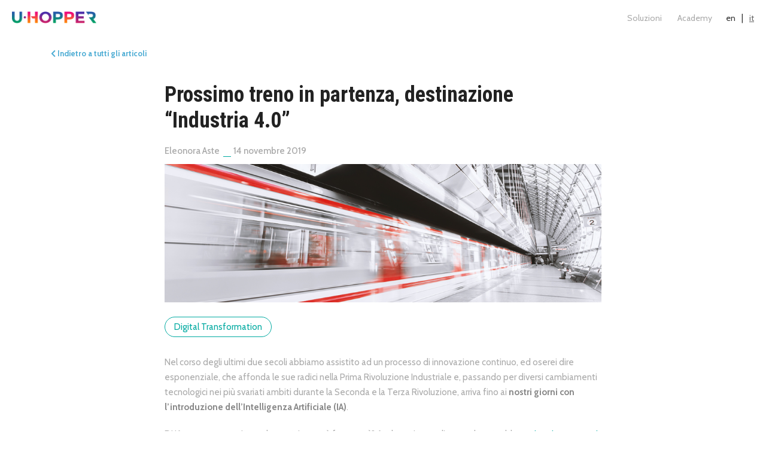

--- FILE ---
content_type: text/html
request_url: https://www.u-hopper.com/blog/it/prossimo-treno-in-partenza-destinazione-industria-4-0/
body_size: 19041
content:
<!DOCTYPE html>

<html lang="en-us"><head>
  <meta charset="utf-8">
  <title>
      
        Prossimo treno in partenza, destinazione “Industria 4.0” | U-Hopper
      
  </title>

      <!-- mobile responsive meta -->
        <meta name="viewport" content="width=device-width, initial-scale=1, maximum-scale=1">
        <meta name="description" content="Industria 4.0: Per il settore industriale è tempo di innovazione e di tenersi al passo con l&#39;evoluzione tecnologica e digitale in corso!">
        <meta name="author" content="U-Hopper Srl">
        <meta name="generator" content="Hugo 0.82.0" />

      <!-- meta tag socials -->
        <meta property="og:site_name" content="U-Hopper • Big Data Analytics | Blog" />
        <meta property="og:type" content="article" />
        <meta property="og:title" content="Prossimo treno in partenza, destinazione “Industria 4.0”" />
        <meta property="og:description" content="Industria 4.0: Per il settore industriale è tempo di innovazione e di tenersi al passo con l&#39;evoluzione tecnologica e digitale in corso!" />
        <meta property="og:url" content="https://www.u-hopper.com/blog/it/prossimo-treno-in-partenza-destinazione-industria-4-0/" />
        <meta property="og:image" content="https://www.u-hopper.com/blog/images/blog_articles_contents/36_next_destination.png" />
        <meta property="og:image:secure_url" content="https://www.u-hopper.com/blog/images/blog_articles_contents/36_next_destination.png" />
        <meta property="og:image:width" content="1200" />
        <meta property="og:image:height" content="380" />
        <meta name="twitter:description" content="Industria 4.0: Per il settore industriale è tempo di innovazione e di tenersi al passo con l&#39;evoluzione tecnologica e digitale in corso!">
        <meta name="twitter:card" content="summary">
        <meta name="twitter:title" content="Prossimo treno in partenza, destinazione “Industria 4.0”" />
        <meta name="twitter:image" content="https://www.u-hopper.com/blog/images/blog_articles_contents/36_next_destination.png" />

      <!-- plugins -->
      
      <link rel="stylesheet" href="https://www.u-hopper.com/blog/plugins/bootstrap/bootstrap.min.css ">
      
      <link rel="stylesheet" href="https://www.u-hopper.com/blog/plugins/slick/slick.css ">
      
      <link rel="stylesheet" href="https://www.u-hopper.com/blog/plugins/themify-icons/themify-icons.css ">
      
      <link rel="stylesheet" href="https://www.u-hopper.com/blog/plugins/venobox/venobox.css ">
      
      <link rel="stylesheet" href="https://www.u-hopper.com/blog/plugins/uh-custom/custom.css ">
      

      <!-- Main Stylesheet -->
      
      <link rel="stylesheet" href="https://www.u-hopper.com/blog/scss/style.min.css" media="screen">

      <link rel="stylesheet" href="https://fonts.googleapis.com/css?family=Cabin:400,400i,500,500i,600,600i,700,700i|Roboto+Condensed:300,300i,400,400i,700,700i&display=swap">
      <script src="https://kit.fontawesome.com/c81d19dc47.js" crossorigin="anonymous"></script>

      <!--Favicon-->
      <link rel="shortcut icon" href="https://www.u-hopper.com/blog/images/favicon.ico " type="image/x-icon">
      <link rel="icon" href="https://www.u-hopper.com/blog/images/favicon.ico " type="image/x-icon">

      <!-- google analitycs and google events -->
      <script async src="https://www.googletagmanager.com/gtag/js?id=UA-19184576-1"></script>
      <script>
          window.dataLayer = window.dataLayer || [];
          function gtag(){dataLayer.push(arguments);}
          gtag('js', new Date());

          gtag('config', 'UA-19184576-1');

        (function (i, s, o, g, r, a, m) {
          i['GoogleAnalyticsObject'] = r;
          i[r] = i[r] || function () {
            (i[r].q = i[r].q || []).push(arguments)
          }, i[r].l = 1 * new Date();
          a = s.createElement(o),
            m = s.getElementsByTagName(o)[0];
          a.async = 1;
          a.src = g;
          m.parentNode.insertBefore(a, m)
        })(window, document, 'script', '//www.google-analytics.com/analytics.js', 'ga');
        ga('create', 'UA-19184576-1', 'u-hopper.com');
        ga('send', 'pageview');
      </script>

</head>
<body>
<!-- preloader start -->
<div class="preloader">
  
</div>
<!-- preloader end -->
<header>
    <div id="menu_button">
        <div></div>
        <div></div>
        <div></div>
    </div>

    <a class="logo_container" href="https://www.u-hopper.com/big-data-analytics/site/index/it" title="Home">
        <img class="logo" alt="Logo U-Hopper" src="https://www.u-hopper.com/big-data-analytics/images/logoUhopper.png">
        <img class="logo_small" alt="Logo U-Hopper" src="https://www.u-hopper.com/big-data-analytics/images/logoUhopperSmall.png">
    </a>

    <div class="header_menu">
        <ul class="nav">
            <li><a href="https://www.u-hopper.com/big-data-analytics/site/solutions/it">Soluzioni</a></li>
            <li><a href="https://www.u-hopper.com/big-data-analytics/site/education/it">Academy</a></li>
            
            
            
            
            

            
            
                <li id="language_en"
                    
                        class="language"
                    
                ><a href="https://www.u-hopper.com/blog/en/next-destination-industry-4-0/">en</a></li>
                
                    <li class="divider nav-header">|</li>
                
            
                <li id="language_it"
                    
                        class="language active"
                    
                ><a href="https://www.u-hopper.com/blog/it/prossimo-treno-in-partenza-destinazione-industria-4-0/">it</a></li>
                
            
        </ul>
    </div>
    <div class="mobile_header_menu">
        <ul class="nav">
            
            

            
            
                <li id="language_en"
                    
                        class="language"
                    
                ><a href="https://www.u-hopper.com/blog/en/next-destination-industry-4-0/">en</a></li> 
                
                    <li class="divider nav-header">|</li>
                
            
                <li id="language_it"
                    
                        class="language active"
                    
                ><a href="https://www.u-hopper.com/blog/it/prossimo-treno-in-partenza-destinazione-industria-4-0/">it</a></li> 
                
            
        </ul>
    </div>
</header>
<div class="mobile_side_menu">
    <ul class="nav">
        
        <li><a href="https://www.u-hopper.com/big-data-analytics/site/solutions/it">Soluzioni</a></li>
        <li><a href="https://www.u-hopper.com/big-data-analytics/site/education/it">Academy</a></li>
        
        
        <li><a href="https://www.u-hopper.com/big-data-analytics/site/resources/it">Risorse</a></li>
        <li class="active"><a href="https://www.u-hopper.com/blog">Blog</a></li>
    </ul>
</div>


<section class="section-sm">
  <div class="container">

      
          
      
          
              <a href="https://www.u-hopper.com/blog/it/" class="back_to_list">
                  <i class="fa fa-chevron-left"></i>
                  Indietro a tutti gli articoli
              </a>
          
      

    <div class="row">
      <div class="col-lg-8 mx-auto">
        <h2 class="article_title">Prossimo treno in partenza, destinazione “Industria 4.0”</h2>

        <div class="mb-3 post-meta">
          <span>Eleonora Aste</span>

          
            <span class="border-bottom border-primary px-2 mx-1"></span>
            <span>
    14 novembre 2019

</span>
          

        </div>

        
            <img src="https://www.u-hopper.com/blog/images/blog_articles_contents/36_next_destination.png" class="img-fluid w-100 mb-4" alt="Prossimo treno in partenza, destinazione “Industria 4.0”">
        

        <div class="article_categories">
            
                <a href="/blog/it/categories/digital_transformation/" class="text-primary">Digital Transformation</a>
            
        </div>

        

        <div class="sum_up">
            <p></p>
        </div>

        <div class="content mb-5">
          <p>Nel corso degli ultimi due secoli abbiamo assistito ad un processo di innovazione continuo, ed oserei dire esponenziale, che affonda le sue radici nella Prima Rivoluzione Industriale e, passando per diversi cambiamenti tecnologici nei più svariati ambiti durante la Seconda e la Terza Rivoluzione, arriva fino ai <strong>nostri giorni con l’introduzione dell’Intelligenza Artificiale (IA)</strong>.</p>
<p>Di IA ne avrete sentito parlare tutti – non è forse così? Anche noi ne parliamo sul nostro blog <a
    href="/it/intelligenza-artificiale-e-machine-learning-quale-la-differenza/"

    

    
>
    qui
</a>
, <a
    href="/it/alla-scoperta-dei-principi-del-machine-learning/"

    

    
>
    qui
</a>
, e pure <a
    href="/it/la-lunga-evoluzione-del-machine-learning/"

    

    
>
    qui
</a>
, dove spieghiamo per filo e per segno cosa sia – ma questa IA, oltre ad essere un termine in voga di questi tempi, rappresenta qualcosa di più? La risposta è: certamente SÌ! Dietro a queste due paroline magiche si nasconde tutto un mondo da scoprire!</p>
<p>La verità è che l’Intelligenza Artificiale è la <strong>protagonista indiscussa della grande Rivoluzione Industriale (la Quarta) che stiamo vivendo</strong> e che sta trasformando non solo il nostro approccio al business, ma anche la nostra società, introducendo automazione e digitalizzazione in contesti fino ad oggi di esclusivo dominio umano e facendoci entrare in un mercato del lavoro caratterizzato da nuove professioni e ruoli con nuove responsabilità e competenze decisionali.</p>
<h3 id="industria-40-laltro-ieri-oggi-e-domani">Industria 4.0: l’altro ieri*, oggi e domani</h3>
<p>*(perché avrà sì e no 10 anni)</p>
<p>L’applicazione di tecnologie basate sull’Intelligenza Artificiale è trasversale a tutti i domini, ma esiste un particolare ambito in cui il suo potenziale è davvero enorme: il settore industriale, che vorrei approfondire proprio in questo articolo. Infatti, nel mondo industriale <strong>l’IA, combinata al mondo dell’Internet of Things (IoT), è un vero e proprio (nuovissimo) fattore di produzione</strong> che si sta rivelando un abilitatore decisivo per la crescita di molte industrie manifatturiere.</p>
<p>Da qualche tempo, in un numero crescente di realtà industriali, i macchinari di lavoro sono stati equipaggiati con una miriade di <strong>sensori elettronici che consentono di osservare e memorizzare una serie di dati</strong> relative ai processi a cui prendono parte, ai risultati di tali processi e infine anche all’ambiente che li circonda.</p>
<p><em>As it is</em>, questo trend di monitoraggio non è così recente, e non sorprende che nell’ultimo paio d’anni il numero di installazioni della sensoristica sia aumentato, anche grazie ai costi che diventano sempre più accessibili. Un recente <a
    href="https://www.idc.com/getdoc.jsp?containerId=prEUR145558819"

    

    
        target="_blank"
        rel="noopener"
    
>
    studio della International Data Corporation (IDC)
</a>
, società mondiale specializzata in ricerche di mercato nel settore delle nuove tecnologie, afferma che nel 2023 saranno installati in tutto il mondo oltre 35 miliardi di dispositivi IoT e tale numero sarà destinato a salire a 42 miliardi nel 2025.</p>
<p>Insomma, grandi innovazioni, grandi numeri… c’è un però: se è vero che ad oggi nel mondo industriale tante imprese si sono attivate per installare una moltitudine di sensori, è altrettanto vero che <strong>spesso molte di queste aziende si trovano letteralmente sommerse da enormi quantità di dati, senza tuttavia sapere come gestirli, elaborarli e lavorarli, per creare valore utile al proprio business</strong>.</p>
<p>Per fortuna però, secondo un ulteriore studio di IDC, si prevede che la spesa globale per l’acquisto di software IoT basati sull’IA, ovvero la somma intelligenza in grado di analizzare proprio quei dati, ammonterà a $ 39,3 miliardi al termine del 2019 e vedrà una rapidissima crescita nei prossimi cinque anni, registrando un CAGR del 14,4%.</p>
<p>Quindi signore e signori, c’è speranza! Sembra che a livello aziendale, sia nelle big corporate che nelle piccole e medie imprese, si stia facendo strada la consapevolezza che <strong>cercare il supporto necessario per dare un senso ai milioni di dati raccolti grazie all’Intelligenza Artificiale, possa effettivamente portare con sé numerosi vantaggi</strong>. E <em>surprise, surprise</em>… in U-Hopper facciamo proprio questo! E direi che siamo anche bravini 🙂</p>
<h3 id="infinite-applicazioni">Infinite applicazioni</h3>
<p>Non esiste un solo caso d’uso per l’Intelligenza Artificiale nel mondo dell’Industria 4.0. <strong>I casi di applicazione possono infatti coinvolgere tutta la catena del valore</strong>, dal primo all’ultimo step del ciclo produttivo.</p>
<p>Esistono, ad esempio, soluzioni che fanno leva sull’Intelligenza Artificiale per misurare e monitorare in maniera costante le prestazioni dei vari processi, per <strong>suggerire aggiustamenti ed interventi</strong> immediati su macchinari e operazioni, per <strong>prevenire i guasti</strong> (manutenzione predittiva), per <strong>pianificare le risorse in modo più efficiente</strong> e infine per <strong>diminuire le tipiche asimmetrie informative</strong> al fine di migliorare il funzionamento di tutta la catena.</p>
<p>In altre parole, sono tecniche che consentono di avere tutti gli elementi a disposizione per <strong>prendere decisioni strategiche più rapide e più consapevoli, ma soprattutto basate su fatti oggettivi</strong>, volte all’ottimizzazione generale del lavoro e dei costi ad esso legati.</p>
<h3 id="tirando-le-somme">Tirando le somme</h3>
<p>Secondo il <a
    href="https://www.assintel.it/osservatori-2/assintel-report/assintel-report-2019/"

    

    
        target="_blank"
        rel="noopener"
    
>
    Report Assintel 2019
</a>
, un’azienda su tre dichiara come la mancanza di competenze adeguate e di una cultura digitale appropriata sia il principale ostacolo alla trasformazione digitale. Questo dato ci fa pensare, perché sottolinea come l’innovazione tecnologica e digitale non sia ancora entrata a gamba tesa nella testa, nella pancia e nelle braccia delle aziende di oggi.</p>
<p>Ecco perché in <a
    href="https://www.u-hopper.com/big-data-analytics/site/business-intelligence/it"

    

    
        target="_blank"
        rel="noopener"
    
>
    U-Hopper
</a>
 ci siamo dati proprio l’obiettivo di supportare le imprese in questo delicato ma fondamentale processo di crescita, fornendo le nostre competenze e gli strumenti necessari mancanti per la creazione di un ecosistema fatto di <em>smart industry</em>.</p>
<p>Da novembre 2019 siamo anche iscritti all’elenco del Ministero dello Sviluppo Economico come <strong>società abilitante per aiutare le PMI e le reti d’impresa a realizzare progetti per la trasformazione tecnologica</strong> e muovere i primi passi verso l’Industria 4.0. Tutte le aziende interessate possono <a
    href="https://www.mise.gov.it/index.php/it/incentivi/impresa/voucher-consulenza-innovazione"

    

    
        target="_blank"
        rel="noopener"
    
>
    richiedere il voucher
</a>
 e poi mettersi in contatto con noi e <strong>iniziare un progetto con noi</strong>!</p>
<p>Noi ci crediamo in futuro più <em>smart</em>, e tu?</p>

        </div>

        
        
      </div>
    </div>
  </div>
</section>


        <footer>
    <div class="mountain"></div>
    <div class="middle">
        <div class="footer_content_box" id="footer_box1">
            <div class="line">
                <span class="fourth_style">Partner di Trentino.ai</span>
                <div class="line_content">
                    <div class="image_container">
                        <img src="https://trentino.ai/app/themes/trentinoai/img/svg/logo-trentino-ai-small.svg" alt="Trentino.ai logo">
                    </div>
                    <span class="text">
                        U-Hopper fa parte di
                        <a class="external_link" href="https://www.trentino.ai/" target="_blank" title="Trentino.ai">Trentino.ai</a>
                        , il marchio che aggrega alcune aziende informatiche trentine con l&#39;obiettivo di creare le migliori soluzioni di Intelligenza Artificiale e Big Data per l&#39;impresa 4.0.
                    </span>
                </div>
            </div>
        </div>
        <div class="footer_content_box" id="footer_box2">
            <a class="social_icons" target="_blank" onclick="gtag('event', 'linkedin', {'event_category' : 'social', 'event_label' : 'click'});" href="https://www.linkedin.com/company/u-hopper/"><i class="fa fa-linkedin"></i> LinkedIN</a>
            
            <a class="social_icons" target="_blank" onclick="gtag('event', 'facebook', {'event_category' : 'social', 'event_label' : 'click'});" href="https://www.facebook.com/uhopper.bigdata/"><i class="fa fa-facebook"></i> Facebook</a>
        </div>
        
        <div class="footer_content_box" id="footer_box4">
            <span class="fourth_style">Scopri</span>
            <ul class="nav">
                <li><a href="https://www.u-hopper.com/big-data-analytics/site/solutions/it">Soluzioni</a></li>
                <li><a href="https://www.u-hopper.com/big-data-analytics/site/workshop/it">Corsi di formazione</a></li>
                
                <li><a href="https://www.u-hopper.com/big-data-analytics/site/projects/it">Progetti R&amp;D</a></li>
            </ul>
        </div>
        <div class="footer_content_box" id="footer_box5">
            <span class="fourth_style">Leggi</span>
            <ul id="w5" class="nav">
                <li><a href="https://www.u-hopper.com/big-data-analytics/site/resources/it">Risorse</a></li>
                <li class="blog_item active" target="_blank"><a href="https://www.u-hopper.com/blog">Blog</a></li>
            </ul>
        </div>
    </div>
    
</footer>

<script>
  var indexURL = "https://www.u-hopper.com/blog/index.json"
</script>

<!-- JS Plugins -->

<script src="https://www.u-hopper.com/blog/plugins/jQuery/jquery.min.js"></script>

<script src="https://www.u-hopper.com/blog/plugins/bootstrap/bootstrap.min.js"></script>

<script src="https://www.u-hopper.com/blog/plugins/slick/slick.min.js"></script>

<script src="https://www.u-hopper.com/blog/plugins/venobox/venobox.min.js"></script>

<script src="https://www.u-hopper.com/blog/plugins/search/fuse.min.js"></script>

<script src="https://www.u-hopper.com/blog/plugins/search/mark.js"></script>

<script src="https://www.u-hopper.com/blog/plugins/search/search.js"></script>

<!-- Main Script -->

<script src="https://www.u-hopper.com/blog/js/script.min.js"></script>




</body>
</html>


--- FILE ---
content_type: text/css
request_url: https://www.u-hopper.com/blog/plugins/uh-custom/custom.css
body_size: 12862
content:
/*---------------------------------------------- General -----------------------------------------------*/

html,
body{
	font-family: 'Cabin', sans-serif !important;
	font-weight: 300;
	font-size: 13px;
}

.btn{
	font-family: "Cabin", sans-serif !important;
	border-radius: 3px !important;
	padding: 5px 15px !important;
}

.btn-outline-primary{
	color: #00aaa1 !important;
	font-weight: 200 !important;
}

.btn-outline-primary:hover{color: #fff !important;}

a.back_to_list {
	-webkit-transition: all 300ms ease-in-out;
	-moz-transition: all 300ms ease-in-out;
	transition: all 300ms ease-in-out;
	background-color: transparent;
	display: inline-block;
	margin-bottom: 20px;
	font-weight: bold;
	font-size: 13px;
    color: #4cacd4;
}

a.back_to_list:hover,
a.back_to_list:focus{
	text-decoration: underline;
	color: #4cacd4;
}

ul,
ol,
p,
span{
	font-family: 'Cabin', sans-serif !important;
	color: #aaa !important;
}

ul,
ol,
p{
	list-style-type: none;
	font-weight: normal;
    line-height: 30px;
    font-size: 15px;
	color: #aaa;
}

p strong {color: #888;}

h1,
h2,
h3,
h4,
h5,
h6,
a.h1,
a.h5{font-family: "Roboto Condensed", sans-serif !important;}

a.h5{font-size: 20px;}

h1.page_title{
    margin: 7px 0 40px 0;
    text-align: center;
	font-weight: 700;
	font-size: 45px;
    color:#333;
}

h2.article_title{margin: 20px 0;}
h2.all_articles{margin: 0 0 30px 0;}

section.home_section{padding: 80px 0;}

/* featured section */
div.featured_image_container{
	background-position: center;
	background-size: cover;
	height: 250px;
}

article.featured-post .card-body{padding-left: 40px;}
article.featured-post .card-body .card-title{margin-left: 0px;}

/* categories/tags section */
section.categories_tags{
	background-color: #eee;
	padding: 40px 0 30px 0;
	margin-top: 80px;
}

section.categories_tags ul li a{
	border: 1px solid #00aaa1 !important;
	padding: 1px 15px !important;
	border-radius: 50px;
	margin-bottom: 5px;
}

section.categories_tags ul li a.bg-primary:hover{background-color: transparent !important;}
section.categories_tags ul li a.text-white:hover{color: #00aaa1 !important;}

div.sum_up p{
	/*TODO*/
	font-size: 17px;
	font-style: italic;
	/* background-color: #eee; */
}

div.sum_up p strong{font-weight: bold;}
div.sum_up p a{color: #00aaa1;}

/* article content */
div.content ol{list-style-type: decimal !important;}
div.content ol li{margin-bottom: 5px !important;}

div.content h2,
div.content h3,
div.content h4,
div.content h5,
div.content h6{margin-top:40px !important;}

div.article_categories{margin: 0 0 30px 0;}

div.article_categories a{
	border: 1px solid #00aaa1;
	display: inline-block;
	margin: 5px 5px 0 0;
	border-radius: 50px;
	padding: 7px 15px;
}

div.article_categories a:hover{
	background-color: #00aaa1;
	color: #fff !important;
}

/* article list */
article.card div.card-body div.categories a{margin-right: 10px;}
article.card div.card-body div.categories a:hover{text-decoration: underline;}

div.alert_box p{color:#cb007d !important;}

/* blockquote */
blockquote{quotes: "\201C""\201D""\2018""\2019";}

blockquote:before {
  color: #ccc;
  content: open-quote;
  font-size: 4em;
  line-height: 0.1em;
  margin-right: 0.25em;
  vertical-align: -0.4em;
}

blockquote p {display: inline;}

/* EU disclaimer */
div.eu_disclaimer{
	margin: 50px 0 0 0;
	display: flex;
	flex-direction: row;
	flex-wrap: wrap;
	justify-content: space-between;
	align-items: flex-start;
}

div.eu_disclaimer img{width: 12%;}

div.eu_disclaimer p{
	font-size: 12px;
	width: 85%;
}

/* grey box */
div.grey_box{
	background-color: #f6f6f6;
	padding: 20px 20px 0 20px;
	border: 1px solid #eee;
}

/* div dx image */
div.sx_image{width: 100%;}

div.sx_image img{
	margin: 5px 30px 20px 0;
	float: left;
}

/*---------------------------------------------- Header -----------------------------------------------*/

header{
	background-color: #fff;
	position: fixed;
	z-index: 2000;
	height: 60px;
	right: 0px;
	left: 0px;
    top: 0px;
}

div#menu_button{
	padding: 20px 10px 0 10px;
    cursor: pointer;
    display: none;
	height: 60px;
	margin: 0px;
	float: left;
}

div#menu_button:hover{opacity: 0.5;}

div#menu_button div {
    background-color: #888;
    margin: 0 0 4px 0;
    height: 2px;
	width: 20px;
}

a.logo_container{
	padding: 10px 0 12px 0;
    margin-left: 20px;
	margin-top: 9px;
	display: block;
	height: 42px;
	float: left;
}

a.logo_container_christmas{
	padding: 2px 0 15px 0;
    margin-left: 20px;
	margin-top: 9px;
	display: block;
	height: 44px;
	float: left;
}

a.logo_container img,
a.logo_container_christmas img{
	height: 100%;
	width: auto;
}

a.logo_container img.logo_small,
a.logo_container_christmas img.logo_small{display: none;}

div.header_menu,
div.mobile_header_menu{
	margin-right: 5px;
	float: right;
}

div.header_menu li,
div.mobile_header_menu li{
    padding: 15px 0;
	height: 60px;
	float: left;
}

div.header_menu li a,
div.mobile_header_menu li a{
	-webkit-transition: all 300ms ease-in-out;
    -moz-transition: all 300ms ease-in-out;
    transition: all 300ms ease-in-out;
	font-family: 'Cabin', sans-serif;
	font-weight: normal;
	font-size: 14px;
    padding: 0 13px;
	display: block;
	color: #aaa;
}

div.header_menu li.blog_item a,
div.header_menu li.language a,
div.mobile_header_menu li.language a,
div.mobile_side_menu li.blog_item a{color:#333;}

div.header_menu li a:hover,
div.header_menu li.active a,
div.mobile_header_menu li a:hover,
div.mobile_header_menu li.active a{
    background-color: transparent;
	text-decoration: underline;
	cursor: pointer;
	color: #666;
}

div.header_menu li#hiring i,
div.mobile_header_menu li#hiring i{
	font-size: 12px;
	color: #ffa11a;
}

div.header_menu li.contacts_item,
div.mobile_header_menu li.contacts_item{width: auto;}

div.header_menu li.contacts_item a,
div.mobile_header_menu li.contacts_item a{
    background-color: #cb007d;
	text-decoration: none;
	border-radius: 3px;
	text-align: center;
	line-height: 28px;
	padding: 0 15px;
	margin: 0 15px;
	height: 30px;
	color: #fff;
}

div.header_menu li.contacts_item a:hover,
div.header_menu li.contacts_item a:focus,
div.header_menu li.contacts_item a:active,
div.mobile_header_menu li.contacts_item a:hover,
div.mobile_header_menu li.contacts_item a:focus,
div.mobile_header_menu li.contacts_item a:active{
    background-color: #fe840c !important;
	color: #fff;
}

div.header_menu li.contacts_item#small,
div.mobile_header_menu li.contacts_item#small{display: none;}

div.header_menu li#language_en a,
div.mobile_header_menu li#language_en a{padding: 0 10px;}
div.header_menu li#language_it a,
div.mobile_header_menu li#language_it a{padding: 0 15px 0 10px;}

div.header_menu li.divider,
div.mobile_header_menu li.divider{color: #333;}

div.mobile_header_menu,
div.mobile_side_menu{display: none;}

div.mobile_side_menu{
	-webkit-transition: all 300ms ease-in-out;
    -moz-transition: all 300ms ease-in-out;
    transition: all 300ms ease-in-out;
	background-color: #fff;
	position: fixed;
	bottom: 0px;
	right: 0px;
	left: 0px;
	top: 60px;
	z-index: 3
}

div.mobile_side_menu ul.nav{display: block;}

div.mobile_side_menu ul li a{
	-webkit-transition: all 300ms ease-in-out;
    -moz-transition: all 300ms ease-in-out;
    transition: all 300ms ease-in-out;
	font-family: 'Cabin', sans-serif;
	display: inline-block;
	font-weight: normal;
	text-align: center;
	font-size: 14px;
    padding: 15px;
	color: #aaa;
	width: 100%;
}

div.mobile_side_menu ul li.active a,
div.mobile_side_menu ul li a:hover,
div.mobile_side_menu ul li a:focus,
div.mobile_side_menu ul li a:active{
	text-decoration: underline;
	color: #666;
}

/*---------------------------------------------- Footer -----------------------------------------------*/

footer div.mountain{
	background-image: url('https://www.u-hopper.com/big-data-analytics/images/mountains.png');
	background-repeat: no-repeat;
	background-position: 80%;
	height: 70px;
	width: 100%;
}

footer div.middle{
    padding: 50px 15px 30px 15px;
	background-color: #292929;
	display: flex;
    justify-content: space-between;
	flex-direction: row;
	flex-wrap: wrap;
}

footer div.middle div span.fourth_style{
	font-family: 'Cabin', sans-serif !important;
	text-transform: uppercase;
	color: #fff !important;
	font-size: 16px;
}

footer div.middle div.footer_content_box{width: 15%;}
footer div.middle div#footer_box1{width: 35%;}

footer div.line{
    border-bottom: 1px solid rgba(255,255,255,0.3);
    border-right: 1px solid rgba(255,255,255,0.3);
    border-top: 1px solid rgba(255,255,255,0.3);
    border-bottom-right-radius: 20px;
    border-top-right-radius: 20px;
    padding: 30px 20px 20px 40px;
}

footer div.line span.fourth_style{
	background-color: #292929;
    margin: -42px 0 0 -20px;
    position: absolute;
    padding: 0 10px;
}

footer div.middle div a,
footer div.middle div span{
	font-family: "Roboto Condensed", sans-serif !important;
	-webkit-transition: all 300ms ease-in-out;
    -moz-transition: all 300ms ease-in-out;
    transition: all 300ms ease-in-out;
	line-height: 1.42857143;
	color: #fff !important;
	text-decoration: none;
	margin-bottom: 10px;
	font-weight: normal;
	font-size: 14px;
}

footer div.middle div a.external_link{text-decoration: underline;}
footer div.middle div a.external_link:hover{color:#4cacd4 !important;}

footer div.line div.line_content{
    display: flex;
    justify-content: space-between;
	flex-direction: row;
    align-items: center
}

footer div.line div.line_content div.image_container{width: 10%;}

footer div.line span.text{
    font-size: 14px;
	margin: 0px;
    width: 85%;
}

footer div.middle div#footer_box2{padding: 27px 0 0 6%;}

footer div.middle div#footer_box3,
footer div.middle div#footer_box4,
footer div.middle div#footer_box5{padding-left:30px;}

footer div.middle a.social_icons{
    margin-bottom: 12px;
	font-size: 13px;
    display: block;
}

footer div.middle a.social_icons i {width: 18px;}

footer div.middle div#footer_box3 span.fourth_style,
footer div.middle div#footer_box4 span.fourth_style,
footer div.middle div#footer_box5 span.fourth_style{
    position: absolute;
    margin-top: -12px;
}

footer div.middle div.footer_content_box ul.nav{
	line-height: 30px;
	margin-top: 20px;
	display: block;
}

footer div.middle div.footer_content_box ul.nav > li > a {
    font-size: 13px;
    padding: 5px 0;
    margin: 0px;
}

footer div.middle div.footer_content_box ul.nav > li.active > a {text-decoration: underline;}

footer div.bottom{padding: 15px;}

footer div.bottom p{
	text-align: center;
	line-height: 30px;
	font-size: 13px;
	color: #aaa;
	margin: 0;
}

footer div.bottom p span{
	font-family: "Roboto Condensed", sans-serif !important;
	display: inline-block;
	margin: 0 5px;
}

footer div.bottom p a{
	font-family: "Roboto Condensed", sans-serif !important;
	-webkit-transition: all 300ms ease-in-out;
    -moz-transition: all 300ms ease-in-out;
    transition: all 300ms ease-in-out;
	text-decoration: underline;
	display: inline-block;
	font-weight: 700;
	margin: 0 5px;
	color: #aaa;
}

footer div.bottom p a:hover{color: #666;}

/*---------------------------------------------- Responsive -----------------------------------------------*/

@media screen and (max-width: 991px){
	div.header_menu li a {padding: 0 10px;}
	footer div.middle div#footer_box1{width:70% !important;}
	footer div.middle div#footer_box3,
	footer div.middle div#footer_box4,
	footer div.middle div#footer_box5{
		margin-top: 50px;
		width: 30%;
	}
	footer div.middle div#footer_box2{
		padding-left: 10%;
		width: 30%;
	}
}

@media screen and (max-width: 920px){
	div.header_menu li a {padding: 0 6px;}
}

@media screen and (max-width: 875px){
	img.logo{display: none;}
	a.logo_container img.logo_small,
	a.logo_container_christmas img.logo_small{display: block;}
	div.header_menu li.contacts_item#normal{display: none;}
	div.header_menu li.contacts_item#small,
	div.mobile_header_menu li.contacts_item#small{display: block;}
}

@media screen and (max-width: 767px){
	div.header_menu{display: none;}
	div.mobile_header_menu{display: block;}
	div.header_menu li a,
	div.mobile_header_menu li a{padding: 0 5px;}
	div.header_menu li.contacts_item a,
	div.mobile_header_menu li.contacts_item a{margin:0 5px;}
	div.header_menu li#language_en a,
	div.mobile_header_menu li#language_en a {padding: 0 5px;}
	div.header_menu li#language_it a,
	div.mobile_header_menu li#language_it a{padding: 0 10px 0 5px;}
	div#menu_button{display: block;}
	a.logo_container,
	a.logo_container_christmas{margin-left: 0px;}
	footer div.middle div#footer_box2{padding-left: 8%;}
}

@media screen and (max-width: 535px){
	footer div.middle div#footer_box1{width: 100% !important;}
	footer div.middle div#footer_box3,
	footer div.middle div#footer_box4,
	footer div.middle div#footer_box5{width: 50% !important;}
	footer div.middle div#footer_box2{
		width: 50% !important;
		margin-top: 52px;
	}
}

@media screen and (max-width: 450px){
	div.eu_disclaimer{display: block;}
	div.eu_disclaimer img{width: 70px;}
	div.eu_disclaimer p{width: 100%;}
}


--- FILE ---
content_type: text/css
request_url: https://www.u-hopper.com/blog/scss/style.min.css
body_size: 7881
content:
/*!------------------------------------------------------------------
[MAIN STYLESHEET]
PROJECT: Project Name
VERSION: Versoin Number
-------------------------------------------------------------------*/@import "https://fonts.googleapis.com/css?family=Raleway:300,400,500,600,700&display=swap";body{line-height:1.2;font-family:raleway,sans-serif;-webkit-font-smoothing:antialiased;font-size:15px;color:#666}p,.paragraph{font-weight:400;color:#666;font-size:15px;line-height:1.7;font-family:raleway,sans-serif}h1,h2,h3,h4,h5,h6{color:#222;font-family:raleway,sans-serif;font-weight:700;line-height:1.2}a.h1,a.h2,a.h3,a.h4,a.h5,a.h6{color:#222}h1,.h1{font-size:45px}h2,.h2{font-size:36px}h3,.h3{font-size:28px}h4,.h4{font-size:22px}h5,.h5{font-size:18px}h6,.h6{font-size:16px}.btn{font-size:14px;font-weight:500;font-family:raleway,sans-serif;text-transform:capitalize;padding:10px 15px;border-radius:0;border:1px solid;position:relative;z-index:1;transition:.2s ease}.btn:hover,.btn:active,.btn:focus{outline:0;box-shadow:0!important}.btn-primary{background:#00aaa1;color:#fff;border-color:#00aaa1}.btn-primary:active,.btn-primary:hover,.btn-primary.focus,.btn-primary.active{background:#00aaa1!important;border-color:#00aaa1!important}.btn-outline-primary{background:0 0;color:#222;border-color:#00aaa1}.btn-outline-primary:active,.btn-outline-primary:hover,.btn-outline-primary.focus,.btn-outline-primary.active{background:#00aaa1!important;border-color:#00aaa1!important;color:#fff}body{background-color:#fff;overflow-x:hidden}::selection{background:#00ddd1;color:#fff}.preloader{position:fixed;top:0;left:0;right:0;bottom:0;background-color:#fff;z-index:9999;display:flex;align-items:center;justify-content:center}img{vertical-align:middle;border:0;max-width:100%;height:auto}a,a:hover,a:focus{text-decoration:none}a.text-primary:hover{color:#00aaa1!important}a,button,select{cursor:pointer;transition:.2s ease}a:focus,button:focus,select:focus{outline:0}a:hover{color:#00aaa1}.slick-slide{outline:0}.section{padding-top:150px;padding-bottom:150px}.section-sm{padding-top:80px;padding-bottom:80px}.section-title{margin-bottom:30px}.bg-cover{background-size:cover;background-position:50%;background-repeat:no-repeat}.border-primary{border-color:#acb9c4!important}.overlay{position:relative}.overlay::before{position:absolute;content:'';height:100%;width:100%;top:0;left:0;background:#000;opacity:.5}.outline-0{outline:0!important}.d-unset{display:unset!important}.bg-primary{background:#00aaa1!important}.text-primary{color:#00aaa1!important}.text-dark{color:#222!important}.text-light{color:#959595!important}.text-color{color:#666}.mb-10{margin-bottom:10px!important}.mb-20{margin-bottom:20px!important}.mb-30{margin-bottom:30px!important}.mb-40{margin-bottom:40px!important}.mb-50{margin-bottom:50px!important}.mb-60{margin-bottom:60px!important}.mb-70{margin-bottom:70px!important}.mb-80{margin-bottom:80px!important}.mb-90{margin-bottom:90px!important}.mb-100{margin-bottom:100px!important}.zindex-1{z-index:1}.overflow-hidden{overflow:hidden}.border-primary{border-color:#00aaa1!important}.font-weight-medium{font-weight:500!important}.form-control{height:50px;border-radius:0}.form-control:focus{box-shadow:none;outline:0;border-color:#00aaa1}.form-control::placeholder{font-size:13px}textarea.form-control{height:150px}a.bg-primary:focus,a.bg-primary:hover,button.bg-primary:focus,button.bg-primary:hover{background:#00aaa1!important}.nav-item{margin:0}.nav-item .nav-link{text-transform:capitalize}.navbar-white .navbar-nav .nav-link{color:#222}.navbar-white .navbar-nav .nav-link:hover{color:#00aaa1}.navbar-expand-lg .navbar-nav .nav-link{padding:20px}.mobile-view{display:none}@media(max-width:991px){.mobile-view{display:block}}.desktop-view{display:block}@media(max-width:991px){.desktop-view{display:none}}.search-btn{border:0;background:0 0;border-right:1px solid #acb9c4;border-left:1px solid #acb9c4}.search-wrapper{position:absolute;top:0;left:0;right:0;height:100%;z-index:2;visibility:hidden;transition:.2s ease;opacity:0}.search-wrapper.open{visibility:visible;opacity:1}.search-box{height:100%;width:100%;border:0;background:#fff;font-size:20px;padding:0}.search-box:focus{box-shadow:none!important}.search-close{position:absolute;right:5px;top:50%;transform:translateY(-50%);border:0;background:0 0;page-break-after:10px;font-size:20px}.card{border:0;border-radius:0}.card-header,.card-footer,.card-img,.card-img-top{border:0;border-radius:0}.featured-post .card-title{margin-left:-10%}@media(max-width:767px){.featured-post .card-title{margin-left:0;font-size:30px}}@media screen and (min-width:600px){.featured-post-slider .slick-dots{position:absolute;height:100%;right:0;top:0;display:flex;flex-direction:column}.featured-post-slider .slick-dots li{flex:auto;position:relative;list-style-type:none}.featured-post-slider .slick-dots li button{position:absolute;padding:0;border:0;background:#acb9c4;color:transparent;overflow:hidden;width:1px;height:100%}.featured-post-slider .slick-dots li.slick-active button{background:#00aaa1;width:5px;left:-2px}}@media screen and (max-width:599px){.featured-post-slider .slick-dots{position:absolute;height:5px;width:100%;right:0;bottom:-40px;display:flex;padding:0}.featured-post-slider .slick-dots li{flex:auto;position:relative;list-style-type:none;width:100%;height:100%}.featured-post-slider .slick-dots li button{position:absolute;padding:0;border:0;background:#acb9c4;color:transparent;overflow:hidden;width:100%;height:1px}.featured-post-slider .slick-dots li.slick-active button{background:#00aaa1;top:-2px;height:5px}}.post-meta span{color:#444;font-weight:500}.recent-post-thumb{height:100px;width:100px;border-radius:50%;background-position:50%;background-size:cover;background-repeat:no-repeat}.small-post-border:not(:last-child){border-right:1px solid #acb9c4}@media(max-width:991px){.small-post-border:not(:last-child){border-right:0;border-bottom:1px solid #acb9c4;margin-bottom:20px;padding-bottom:20px}}.widget{text-align:center;margin-bottom:50px}.widget-title{display:inline-block;border-top:.5px solid #00aaa1;border-bottom:.5px solid #00aaa1;padding:10px 0;margin-bottom:20px}.widget li{margin-bottom:10px}.widget li a{color:#666}.widget li a:hover{color:#00aaa1}.social-links li a{height:35px;width:35px;background:#00aaa1;color:#fff;display:block;line-height:35px}.social-links li a:hover{color:#fff}.pagination{justify-content:center}.pagination .page-item .page-link{display:inline-block;width:40px;height:40px;text-align:center;color:#00aaa1;border-top:0;border-bottom:0}.pagination .page-item .page-link:hover{background:#00aaa1;color:#fff}.pagination .page-item:first-child .page-link,.pagination .page-item:last-child .page-link{border-radius:0}.pagination .page-item.active .page-link{background:#fff;color:#666;border:1px solid #00aaa1}.author-thumb-sm{max-height:165px;max-width:165px}.content *{margin-bottom:20px}.content h1,.content h2,.content h3,.content h4,.content h5,.content h6{margin-bottom:10px}.content ol{padding-left:20px}.content ul{padding-left:0}.content ul li{position:relative;padding-left:20px;margin-bottom:15px;list-style-type:none}.content ul li::before{position:absolute;content:"\e71b";font-family:themify;font-size:14px;left:0;top:1px;color:#00aaa1;transition:.3s ease}.content table{text-align:left;width:100%;max-width:100%;margin-bottom:1rem;border:1px solid #dee2e6}.content table th,.content table td{padding:.75rem;vertical-align:top;border:1px solid #dee2e6}.content table thead{background:#eaf9ff}.content table tbody{background:#f4fcff}.content table tbody td{text-align:left!important}.content blockquote{padding:20px;background:#f4fcff;border-left:3px solid #00aaa1}.content blockquote p{margin-bottom:0;color:#222;font-style:italic!important}.content pre{padding:10px 20px;background:#f4fcff}.content pre code{border:0;background:0 0;padding:0}.content a{color:#00aaa1}.content a:hover{text-decoration:underline}.content code{padding:3px 5px;background:#f4fcff;border:1px solid #acb9c4;border-radius:3px;color:#222}

--- FILE ---
content_type: application/javascript
request_url: https://www.u-hopper.com/blog/js/script.min.js
body_size: 581
content:
$(window).on('load',function(){$('.preloader').fadeOut(100)}),function(a){'use strict';a('#searchOpen').on('click',function(){a('.search-wrapper').addClass('open')}),a('#searchClose').on('click',function(){a('.search-wrapper').removeClass('open')}),a('.featured-post-slider').slick({infinite:!0,vertical:!0,verticalSwiping:!0,arrows:!1,dots:!0,responsive:[{breakpoint:600,settings:{vertical:!1,verticalSwiping:!1}}]}),a('.venobox').venobox(),a('div#menu_button').click(function(){a('div.mobile_side_menu').hasClass('open')?(a('div.mobile_side_menu').removeClass('open'),a('div.mobile_side_menu').css('display','none')):(a('div.mobile_side_menu').addClass('open'),a('div.mobile_side_menu').css('display','block'))});var b=(new Date).getFullYear();a("span.year").text(b)}(jQuery)

--- FILE ---
content_type: image/svg+xml
request_url: https://trentino.ai/app/themes/trentinoai/img/svg/logo-trentino-ai-small.svg
body_size: 2456
content:
<svg width="25" height="25" viewBox="0 0 25 25" fill="none" xmlns="http://www.w3.org/2000/svg">
<path d="M22.1436 6.75977C21.1826 6.75977 20.4006 7.54045 20.4006 8.50011V22.646C20.4006 23.6057 21.1826 24.3864 22.1436 24.3864C23.1046 24.3864 23.8863 23.6057 23.8863 22.646V8.50011C23.8863 7.54045 23.1046 6.75977 22.1436 6.75977Z" fill="url(#paint0_radial_3931_15473)"/>
<path d="M22.1435 4.64219C23.2812 4.64219 24.2066 3.71777 24.2066 2.58171C24.2066 1.44565 23.2812 0.521484 22.1435 0.521484C21.0059 0.521484 20.0802 1.44565 20.0802 2.58171C20.0802 3.71777 21.0059 4.64219 22.1435 4.64219Z" fill="url(#paint1_radial_3931_15473)"/>
<path d="M20.4006 15.2695L23.891 19.8642L23.8866 22.6464L20.4006 15.2695Z" fill="black" fill-opacity="0.4"/>
<path d="M23.7071 21.8805L13.5055 1.48193C13.3606 1.19213 13.1381 0.949137 12.8623 0.779166C12.311 0.438195 11.5799 0.438195 11.0284 0.779166C10.7529 0.949394 10.5306 1.19265 10.3854 1.48219L0.184024 21.8803C0.0514121 22.1457 -0.0116753 22.4424 0.00145719 22.7386C0.0145897 23.0349 0.104199 23.3247 0.259986 23.5769C0.415516 23.8289 0.635165 24.0387 0.894467 24.1833C1.15325 24.3275 1.44732 24.4042 1.74396 24.4042H11.9453C12.4112 24.4042 12.8489 24.2226 13.1788 23.8932C13.5081 23.5638 13.6894 23.1259 13.6894 22.6605C13.6894 22.195 13.5078 21.7574 13.1788 21.4277C12.8492 21.0983 12.4112 20.9168 11.9453 20.9168H4.56539L11.9453 6.1609L20.587 23.4401C20.732 23.7304 20.9547 23.9739 21.2305 24.1439C21.506 24.3141 21.823 24.4042 22.147 24.4042H22.1485C22.4449 24.4039 22.7382 24.327 22.9972 24.1827C23.256 24.038 23.4754 23.8284 23.6309 23.5762C23.7867 23.3236 23.8761 23.0338 23.8892 22.7384C23.9023 22.4427 23.8395 22.1462 23.7071 21.8808V21.8805Z" fill="url(#paint2_radial_3931_15473)"/>
<defs>
<radialGradient id="paint0_radial_3931_15473" cx="0" cy="0" r="1" gradientUnits="userSpaceOnUse" gradientTransform="translate(213.116 -8.07198) scale(185.456 185.199)">
<stop offset="0.43" stop-color="#39A8E0"/>
<stop offset="1" stop-color="#1E71B8"/>
</radialGradient>
<radialGradient id="paint1_radial_3931_15473" cx="0" cy="0" r="1" gradientUnits="userSpaceOnUse" gradientTransform="translate(213.116 -8.07222) scale(185.456 185.198)">
<stop offset="0.43" stop-color="#39A8E0"/>
<stop offset="1" stop-color="#1E71B8"/>
</radialGradient>
<radialGradient id="paint2_radial_3931_15473" cx="0" cy="0" r="1" gradientUnits="userSpaceOnUse" gradientTransform="translate(213.117 -8.07246) scale(185.456 185.199)">
<stop offset="0.43" stop-color="#39A8E0"/>
<stop offset="1" stop-color="#1E71B8"/>
</radialGradient>
</defs>
</svg>
